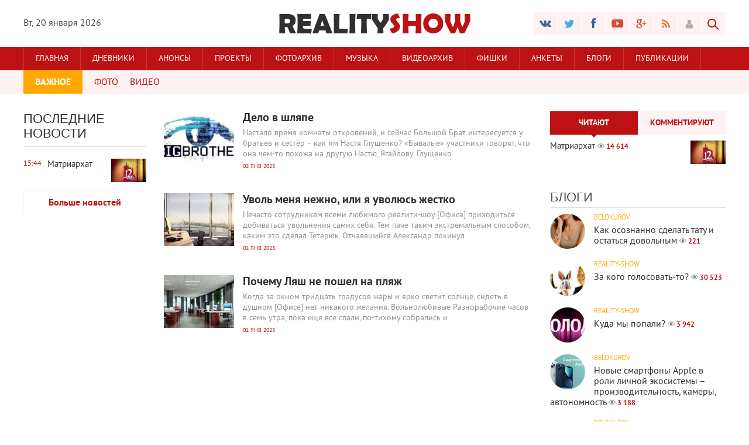

--- FILE ---
content_type: text/html; charset=windows-1251
request_url: http://reality-show.ru/portal/2023/01/
body_size: 8818
content:
<!DOCTYPE html>
<html lang="ru-RU">
<head>
<meta http-equiv="Content-Type" content="text/html; charset=windows-1251" />
<title>Материалы за Январь 2023 года &raquo; Информационный портал о Реалити проектах, ТВ-Шоу, Телепередачах.</title>
<meta name="description" content="Самый большой архив информации по реалити-шоу в Рунете. Участники, фотографии, музыка. Вы также можете посмотреть реалити-шоу онлайн. Фабрика звезд, Офис, Дом 2, Голод, Большой брат, Ты супермодель, 12 негритят, Последний герой и другие шоу" />
<meta name="keywords" content="большой брат, дом 2, голод, кандидат, фабрика звезд, 7 под солнцем, ты супермодель, реалити шоу, реалити, reality-show, reality, Дом-2, ТНТ, СТС, МУЗ-ТВ, муз тв, Большой брат, Дом-2, Дом 2, Голод, Фабрика, Фабрика звезд, фабриканты, Ты супермодель, супермодель, телевидение, тв, tv, реалити-шоу, форум, чат" />
<meta name="generator" content="DataLife Engine (http://dle-news.ru)" />
<link rel="search" type="application/opensearchdescription+xml" href="http://reality-show.ru/portal/engine/opensearch.php" title="Информационный портал о Реалити проектах, ТВ-Шоу, Телепередачах." />
<link rel="alternate" type="application/rss+xml" title="Информационный портал о Реалити проектах, ТВ-Шоу, Телепередачах." href="http://reality-show.ru/portal/rss.xml" />
<script type="text/javascript" src="/portal/engine/classes/js/jquery.js"></script>
<script type="text/javascript" src="/portal/engine/classes/js/jqueryui.js"></script>
<script type="text/javascript" src="/portal/engine/classes/js/dle_js.js"></script>
<script type="text/javascript" src="//ajax.googleapis.com/ajax/libs/webfont/1/webfont.js"></script>
<script type="text/javascript" src="/portal/engine/editor/scripts/webfont.js"></script>
<link media="screen" href="/portal/engine/editor/css/default.css" type="text/css" rel="stylesheet" />
<meta name="rp91c1e63bdd9d45e2abbc11d98b890fac" content="765581a3b30edb1727affd3d0365442a" />
<meta name="viewport" content="width=device-width; initial-scale=1.0">
<meta name="apple-mobile-web-app-capable" content="yes">
<meta name="apple-mobile-web-app-status-bar-style" content="default">
<meta name="yandex-verification" content="b42213ae068df4a2" />
<link rel="shortcut icon" href="/portal/templates/reality-show/images/favicon.ico" type="image/x-icon" />
<link rel="apple-touch-icon" href="/portal/templates/reality-show/images/apple-touch-icon.png">
<link rel="apple-touch-icon" sizes="72x72" href="/portal/templates/reality-show/images/apple-touch-icon-72x72.png">
<link rel="apple-touch-icon" sizes="114x114" href="/portal/templates/reality-show/images/apple-touch-icon-114x114.png">
<link media="screen" href="/portal/templates/reality-show/css/style.css"  rel="stylesheet" />
<link media="screen" href="/portal/templates/reality-show/css/engine.css"  rel="stylesheet" />
<link media="screen" href="/portal/templates/reality-show/css/adaptive.css"  rel="stylesheet" />
<script type="text/javascript" src="/portal/templates/reality-show/js/libs.js"></script>
<script type="text/javascript" src="//vk.com/js/api/openapi.js?101"></script>
<!--[if lt IE 9]>
    <script src="http://css3-mediaqueries-js.googlecode.com/svn/trunk/css3-mediaqueries.js"></script>
    <script src="http://html5shim.googlecode.com/svn/trunk/html5.js"></script>
<![endif]-->
</head>
<body>
<script type="text/javascript">
<!--
var dle_root       = '/portal/';
var dle_admin      = '';
var dle_login_hash = '';
var dle_group      = 5;
var dle_skin       = 'reality-show';
var dle_wysiwyg    = '0';
var quick_wysiwyg  = '2';
var dle_act_lang   = ["Да", "Нет", "Ввод", "Отмена", "Сохранить", "Удалить", "Загрузка. Пожалуйста, подождите..."];
var menu_short     = 'Быстрое редактирование';
var menu_full      = 'Полное редактирование';
var menu_profile   = 'Просмотр профиля';
var menu_send      = 'Отправить сообщение';
var menu_uedit     = 'Админцентр';
var dle_info       = 'Информация';
var dle_confirm    = 'Подтверждение';
var dle_prompt     = 'Ввод информации';
var dle_req_field  = 'Заполните все необходимые поля';
var dle_del_agree  = 'Вы действительно хотите удалить? Данное действие невозможно будет отменить';
var dle_spam_agree = 'Вы действительно хотите отметить пользователя как спамера? Это приведёт к удалению всех его комментариев';
var dle_complaint  = 'Укажите текст Вашей жалобы для администрации:';
var dle_big_text   = 'Выделен слишком большой участок текста.';
var dle_orfo_title = 'Укажите комментарий для администрации к найденной ошибке на странице';
var dle_p_send     = 'Отправить';
var dle_p_send_ok  = 'Уведомление успешно отправлено';
var dle_save_ok    = 'Изменения успешно сохранены. Обновить страницу?';
var dle_reply_title= 'Ответ на комментарий';
var dle_tree_comm  = '0';
var dle_del_news   = 'Удалить статью';
var allow_dle_delete_news   = false;
var dle_search_delay   = false;
var dle_search_value   = '';
jQuery(function($){
FastSearch();
});
//-->
</script>
<!-- Верхний баннер -->
<header class="header">
    <div class="wrap cf">
        <div class="header_left">
            <div class="current_date">
                <script type="text/javascript">
                    var mydate=new Date() 
                    var year=mydate.getYear() 
                    if (year < 1000) year+=1900 
                    var day=mydate.getDay() 
                    var month=mydate.getMonth() 
                    var daym=mydate.getDate() 
                    if (daym<10) 
                    daym="0"+daym 
                    var dayarray=new Array("Вс","Пн","Вт","Ср","Чт","Пт","Сб") 
                    var montharray=new Array("января","февраля","марта","апреля","мая","июня","июля","августа","сентября","октября","ноября","декабря") 
                    document.write(""+dayarray[day]+", "+daym+" "+montharray[month]+" "+year) 
                </script>
            </div>

        </div>
        <div class="header_right">
            <ul class="social_menu">
	<li><a href="#" target="_blank" class="vk_icon" rel="nofollow" title="ВКонтакте"></a></li>
	<li><a href="#" target="_blank" class="tw_icon" rel="nofollow" title="Twitter"></a></li>
	<li><a href="#" target="_blank" class="fb_icon" rel="nofollow" title="Facebook"></a></li>
	<li><a href="#" target="_blank" class="yt_icon" rel="nofollow" title="YouTube"></a></li>
	<li><a href="#" target="_blank" class="gp_icon" rel="nofollow" title="Google+"></a></li>
	<li><a href="/engine/rss.php" target="_blank" class="rss_icon" rel="nofollow" title="RSS лента"></a></li>
</ul>
            

<div class="login_btn group_5" title="Авторизироваться"></div> 
<div class="login_block">
    <div class="login_close"></div>
    <form method="post" action="" class="login_form">
        <label for="login_name">Логин:</label>
        <input class="inp" type="text" name="login_name" id="login_name" />

        <label for="login_password">Пароль (<a href="http://reality-show.ru/portal/index.php?do=lostpassword">забыли?</a>):</label>
        <input class="inp" type="password" name="login_password" id="login_password" />

        <div><input class="ch_box_save" type="checkbox" name="login_not_save" id="login_not_save" value="1"/>

        <label class="not_save_label" for="login_not_save"><span></span>Чужой компьютер</label></div>

        <div class="social_login">
            
        </div>

        <button class="enter-btn site_button" onclick="submit();" type="submit" title="Войти">Войти</button>
        <input name="login" type="hidden" id="login" value="submit" />
        <div class="reg-link"><a href="http://reality-show.ru/portal/index.php?do=register" title="Регистрация на сайте">Регистрация</a></div>
    </form>
</div>

<div class="login_overlay"></div>
            <button class="search_btn"></button>
        </div>
        <h1 class="logo">
            <a href="/"><img src="/portal/templates/reality-show/images/logo.png" alt="" /></a>            
        </h1>
    </div>
</header>
<div class="searchblock wrap cf">
    <form method="post" action="">
        <input type="hidden" name="subaction" value="search" />
        <input type="hidden" name="do" value="search" />
        <input id="story" name="story" type="text" value="Поиск" onfocus='if (this.value == "Поиск") { this.value=""; }' onblur='if (this.value == "") { this.value="Поиск"; }' class="searchform" />
        <input type="submit" class="searchbt" title="Найти" value="" />
    </form>
</div>
<nav class="nav">
    <div class="wrap">
        <button class="nav_btn"></button>
        <ul class="main_nav"> <!-- Основное меню -->
            
            <li><a href="/">Главная</a></li> 
            <li><a href="/portal/diary/">Дневники</a></li>            
<!--          <li><a href="/portal/photo/">Фото</a></li>
            <li><a href="/portal/video/">Видео</a></li>
-->
            
             <li><a href="/content/tags/news">Анонсы</a></li>
             <li><a href="/proects.php">Проекты</a></li>
             <li><a href="/photo.php">Фотоархив</a></li>
             <li><a href="/music.php">Музыка</a></li>
             <li><a href="/video.php">Видеоархив</a></li>
             <li><a href="/cool.php">Фишки</a></li>                
             <li><a href="/profiles.php">Анкеты</a></li>
             <li><a href="/content/tags/blogi">Блоги</a></li>                
             <li><a href="/portal/publications/">Публикации</a></li>
                                                                            
            
        </ul>
    </div>
</nav>
<section class="second_nav">
    <div class="wrap">
        <ul><!-- Дополнительное меню -->
            <li class="first_item">ВАЖНОЕ</li>
            <li><a href="/portal/">ФОТО</a></li>
            <li><a href="/portal/">ВИДЕО</a></li>

        </ul>
    </div>
</section>
<section class="container">
    <section class="content wrap cf">
        <section class="left cf">
            
            <section class="left_col">            
                <!-- Последние новости -->
<div class="mblock last_news_widget">
    <h4>Последние новости</h4> 
            
            <a href="http://reality-show.ru/portal/110-matriarhat.html" class="cf last_news">
    <div class="last_time">15:44</div>
    <div class="post_img" style="background-image:url(http://reality-show.ru/portal/uploads/posts/2016-12/1481031920_12-negrityat.jpg);"></div>
    <div class="last_news_title">Матриархат</div>
    
    
    
    
        
</a>
            <a href="#" class="all_news" title="Все новости">Больше новостей</a>
</div>
                
            </section>
            <section class="mid_col">
                
                                
                <div id='dle-content'><article class="shortstory cf">
    <a href="http://reality-show.ru/portal/diary/bolshoj-brat/57-delo-v-shlyape.html">
        <div class="post_img" style="background-image:url(http://reality-show.ru/portal/uploads/posts/2016-12/1480956832_bolshoy-brat.jpg);">
            <div class="news_counts">
                <span class="news_views">4 830</span>
                <span class="news_comments">0</span>
            </div>
        </div>
        
        <div class="short_text">
            <h2 class="short_title">Дело в шляпе
            
            
            </h2>
            <p class="short-story_post">Настало время комнаты откровений, и сейчас Большой Брат интересуется у братьев и сестёр – как им Настя Глущенко? «Бывалые» участники говорят, что она чем-то похожа на другую Настю, Ягайлову. Глущенко</p>
            <div class="stories_date">02 янв 2023</div>
        </div>
    </a>
</article>
<article class="shortstory cf">
    <a href="http://reality-show.ru/portal/diary/ofis/87-uvol-menya-nezhno-ili-ya-uvolyus-zhestko.html">
        <div class="post_img" style="background-image:url(http://reality-show.ru/portal/uploads/posts/2016-12/1481029278_ofis-1.jpg);">
            <div class="news_counts">
                <span class="news_views">21 487</span>
                <span class="news_comments">0</span>
            </div>
        </div>
        
        <div class="short_text">
            <h2 class="short_title">Уволь меня нежно, или я уволюсь жестко
            
            
            </h2>
            <p class="short-story_post">Нечасто сотрудникам всеми любимого реалити-шоу [Офиса] приходиться добиваться увольнения самих себя. Тем паче таким экстремальным способом, каким это сделал Тетерюк. Отчаявшийся Александр покинул</p>
            <div class="stories_date">01 янв 2023</div>
        </div>
    </a>
</article>
<article class="shortstory cf">
    <a href="http://reality-show.ru/portal/diary/ofis/30-pochemu-lyash-ne-poshel-na-plyazh.html">
        <div class="post_img" style="background-image:url(http://reality-show.ru/portal/uploads/posts/2016-12/thumbs/1480879853_pochemu-lyash-ne-poshel-na-plyazh.jpg);">
            <div class="news_counts">
                <span class="news_views">22 187</span>
                <span class="news_comments">0</span>
            </div>
        </div>
        
        <div class="short_text">
            <h2 class="short_title">Почему Ляш не пошел на пляж
            
            
            </h2>
            <p class="short-story_post">Когда за окном тридцать градусов жары и ярко светит солнце, сидеть в душном [Офисе] нет никакого желания. Вольнолюбивые Разнорабочие часов в семь утра, пока еще все спали, по-тихому собрались и</p>
            <div class="stories_date">01 янв 2023</div>
        </div>
    </a>
</article>
</div>
                
            </section>            
            
            
        </section>
        <aside class="right">
            <section class="side_block top_news_widget">
	<div class="tabs_header">
		<span>Читают</span>
		<span>Комментируют</span>
	</div>
	<div class="tab_panel">
		<div class="tab_box"><a href="http://reality-show.ru/portal/110-matriarhat.html"  class="custom_top cf">
	<div class="post_img" style="background-image:url(http://reality-show.ru/portal/uploads/posts/2016-12/1481031920_12-negrityat.jpg);"></div>
	<div class="last_news_title">Матриархат</div>
    
    
	<span class="top_views">14 614</span>
</a></div>
		<div class="tab_box"><a href="http://reality-show.ru/portal/110-matriarhat.html"  class="custom_top cf">
	<div class="post_img" style="background-image:url(http://reality-show.ru/portal/uploads/posts/2016-12/1481031920_12-negrityat.jpg);"></div>
	<div class="last_news_title">Матриархат</div>
    
    
	<span class="top_comments">0</span>
</a></div>	
	</div>
</section>  

            <!-- баннер сайдбар -->

            <section class="side_block">
                <h4 class="side_header"><a href="#">Блоги</a></h4>
                <article class="custom_blogs cf">
  	<a href="/user/belokurov/news/" title="Все публикации автора">
  		<div class="post_img blogs_avatar" style="background-image:url(http://reality-show.ru/portal/uploads/posts/2025-10/thumbs/1760822988_tatu-salon-v-moskve.jpg);"></div>
  		<div class="blogs_login">belokurov</div>
  	</a>
    <div class="blogs_title">
	    <a href="http://reality-show.ru/portal/publications/479-kak-osoznanno-sdelat-tatu-i-ostatsya-dovolnym.html">Как осознанно сделать тату и остаться довольным</a>
		<span class="top_views">221</span>
  	</div> 
</article><article class="custom_blogs cf">
  	<a href="/user/reality-show/news/" title="Все публикации автора">
  		<div class="post_img blogs_avatar" style="background-image:url(http://reality-show.ru/portal/uploads/posts/2016-12/1480879371_ofis.jpg);"></div>
  		<div class="blogs_login">reality-show</div>
  	</a>
    <div class="blogs_title">
	    <a href="http://reality-show.ru/portal/diary/ofis/25-za-kogo-golosovat-to.html">За кого голосовать-то?</a>
		<span class="top_views">30 523</span>
  	</div> 
</article><article class="custom_blogs cf">
  	<a href="/user/reality-show/news/" title="Все публикации автора">
  		<div class="post_img blogs_avatar" style="background-image:url(http://reality-show.ru/portal/uploads/posts/2016-12/1481032428_golod-2.jpg);"></div>
  		<div class="blogs_login">reality-show</div>
  	</a>
    <div class="blogs_title">
	    <a href="http://reality-show.ru/portal/diary/golod/117-kuda-my-popali.html">Куда мы попали?</a>
		<span class="top_views">3 942</span>
  	</div> 
</article><article class="custom_blogs cf">
  	<a href="/user/belokurov/news/" title="Все публикации автора">
  		<div class="post_img blogs_avatar" style="background-image:url(http://reality-show.ru/portal/uploads/posts/2025-09/thumbs/1757414053_novye-smartfony-apple-moskva.jpg);"></div>
  		<div class="blogs_login">belokurov</div>
  	</a>
    <div class="blogs_title">
	    <a href="http://reality-show.ru/portal/publications/478-novye-smartfony-apple-v-roli-lichnoy-ekosistemy-proizvoditelnost-kamery-avtonomnost.html">Новые смартфоны Apple в роли личной экосистемы – производительность, камеры, автономность</a>
		<span class="top_views">3 188</span>
  	</div> 
</article><article class="custom_blogs cf">
  	<a href="/user/belokurov/news/" title="Все публикации автора">
  		<div class="post_img blogs_avatar" style="background-image:url(http://reality-show.ru/portal/uploads/posts/2025-07/thumbs/1753109138_ofisnye-stulya.jpg);"></div>
  		<div class="blogs_login">belokurov</div>
  	</a>
    <div class="blogs_title">
	    <a href="http://reality-show.ru/portal/publications/477-ofisnye-stulya-i-iskusstvennaya-kozha-kak-sozdat-stilnyy-i-funkcionalnyy-interer.html">Офисные стулья и искусственная кожа – как создать стильный и функциональный интерьер</a>
		<span class="top_views">2 122</span>
  	</div> 
</article>
            </section>
            <script type="text/javascript">
<!--
function doVote( event ){

	
	var vote_check = $('#dle-vote input:radio[name=vote_check]:checked').val();

	ShowLoading('');

	$.get(dle_root + "engine/ajax/vote.php", { vote_id: "4", vote_action: event, vote_check: vote_check, vote_skin: dle_skin }, function(data){

		HideLoading('');

		$("#vote-layer").fadeOut(500, function() {
			$(this).html(data);
			$(this).fadeIn(500);
		});

	});
}
//-->
</script><div id='vote-layer'><section class="side_block vote cf">
	<h4 class="side_header">Опрос</h4>
	<div class="question">Что Вас привлекает в участии в реалити-шоу?</div>	
	
	<form method="post" name="vote" action="" class="check_radio">
		<div id="dle-vote"><div class="vote"><input id="vote_check0" name="vote_check" type="radio" checked="checked" value="0" /><label for="vote_check0"> Денежный приз</label></div><div class="vote"><input id="vote_check1" name="vote_check" type="radio"  value="1" /><label for="vote_check1"> Возможность прославиться</label></div><div class="vote"><input id="vote_check2" name="vote_check" type="radio"  value="2" /><label for="vote_check2"> Стремление испытать возможности своего тела и силы духа</label></div><div class="vote"><input id="vote_check3" name="vote_check" type="radio"  value="3" /><label for="vote_check3"> Другой вариант</label></div><div class="vote"><input id="vote_check4" name="vote_check" type="radio"  value="4" /><label for="vote_check4"> Я не хочу принимать участие в реалити-шоу</label></div></div>
		<input type="hidden" name="vote_action" value="vote"/>
        <input type="hidden" name="vote_id" id="vote_id" value="4"/>
        <button class="vote_button" type="submit" onclick="doVote('vote'); return false;" >Голосовать</button>
	</form>
    <form method="post" name="vote_result" action=''>
        <input type="hidden" name="vote_action" value="results"/>
        <input type="hidden" name="vote_id" value="4"/>
  	    <button class="results_button" type="button" onclick="doVote('results'); return false;" >Результаты</button>
    </form>
    
	
</section></div>  

            <!-- баннер сайдбар --> 

            <section class="side_block">
                <h4 class="side_header">Календарь</h4>
                <div id="calendar-layer"><table id="calendar" class="calendar"><tr><th colspan="7" class="monthselect"><a class="monthlink" onclick="doCalendar('12','2022','right'); return false;" href="http://reality-show.ru/portal/2022/12/" title="Предыдущий месяц">&laquo;</a>&nbsp;&nbsp;&nbsp;&nbsp;Январь 2023&nbsp;&nbsp;&nbsp;&nbsp;<a class="monthlink" onclick="doCalendar('02','2023','left'); return false;" href="http://reality-show.ru/portal/2023/02/" title="Следующий месяц">&raquo;</a></th></tr><tr><th class="workday">Пн</th><th class="workday">Вт</th><th class="workday">Ср</th><th class="workday">Чт</th><th class="workday">Пт</th><th class="weekday">Сб</th><th class="weekday">Вс</th></tr><tr><td colspan="6">&nbsp;</td><td  class="day-active" ><a class="day-active" href="http://reality-show.ru/portal/2023/01/01/" title="Все публикации за 01 января 2023">1</a></td></tr><tr><td  class="day-active-v" ><a class="day-active-v" href="http://reality-show.ru/portal/2023/01/02/" title="Все публикации за 02 января 2023">2</a></td><td  class="day" >3</td><td  class="day" >4</td><td  class="day" >5</td><td  class="day" >6</td><td  class="weekday" >7</td><td  class="weekday" >8</td></tr><tr><td  class="day" >9</td><td  class="day" >10</td><td  class="day" >11</td><td  class="day" >12</td><td  class="day" >13</td><td  class="weekday" >14</td><td  class="weekday" >15</td></tr><tr><td  class="day" >16</td><td  class="day" >17</td><td  class="day" >18</td><td  class="day" >19</td><td  class="day" >20</td><td  class="weekday" >21</td><td  class="weekday" >22</td></tr><tr><td  class="day" >23</td><td  class="day" >24</td><td  class="day" >25</td><td  class="day" >26</td><td  class="day" >27</td><td  class="weekday" >28</td><td  class="weekday" >29</td></tr><tr><td  class="day" >30</td><td  class="day" >31</td><td colspan="5">&nbsp;</td></tr></table></div>
            </section>
            
            <section class="side_block">
                <h4 class="side_header">Архив</h4>
                <a class="archives" href="http://reality-show.ru/portal/2025/12/"><b>Декабрь 2025 (1)</b></a><br /><a class="archives" href="http://reality-show.ru/portal/2025/10/"><b>Октябрь 2025 (14)</b></a><br /><a class="archives" href="http://reality-show.ru/portal/2025/09/"><b>Сентябрь 2025 (1)</b></a><br /><a class="archives" href="http://reality-show.ru/portal/2025/07/"><b>Июль 2025 (2)</b></a><br /><a class="archives" href="http://reality-show.ru/portal/2025/06/"><b>Июнь 2025 (1)</b></a><br /><a class="archives" href="http://reality-show.ru/portal/2025/02/"><b>Февраль 2025 (5)</b></a><br /><div id="dle_news_archive" style="display:none;"><a class="archives" href="http://reality-show.ru/portal/2024/11/"><b>Ноябрь 2024 (1)</b></a><br /><a class="archives" href="http://reality-show.ru/portal/2024/10/"><b>Октябрь 2024 (5)</b></a><br /><a class="archives" href="http://reality-show.ru/portal/2024/09/"><b>Сентябрь 2024 (1)</b></a><br /><a class="archives" href="http://reality-show.ru/portal/2024/08/"><b>Август 2024 (3)</b></a><br /><a class="archives" href="http://reality-show.ru/portal/2024/07/"><b>Июль 2024 (1)</b></a><br /><a class="archives" href="http://reality-show.ru/portal/2024/05/"><b>Май 2024 (5)</b></a><br /><a class="archives" href="http://reality-show.ru/portal/2024/04/"><b>Апрель 2024 (3)</b></a><br /><a class="archives" href="http://reality-show.ru/portal/2024/03/"><b>Март 2024 (2)</b></a><br /><a class="archives" href="http://reality-show.ru/portal/2024/02/"><b>Февраль 2024 (6)</b></a><br /><a class="archives" href="http://reality-show.ru/portal/2024/01/"><b>Январь 2024 (5)</b></a><br /><a class="archives" href="http://reality-show.ru/portal/2023/12/"><b>Декабрь 2023 (2)</b></a><br /><a class="archives" href="http://reality-show.ru/portal/2023/11/"><b>Ноябрь 2023 (1)</b></a><br /><a class="archives" href="http://reality-show.ru/portal/2023/10/"><b>Октябрь 2023 (2)</b></a><br /><a class="archives" href="http://reality-show.ru/portal/2023/09/"><b>Сентябрь 2023 (3)</b></a><br /><a class="archives" href="http://reality-show.ru/portal/2023/06/"><b>Июнь 2023 (7)</b></a><br /><a class="archives" href="http://reality-show.ru/portal/2023/05/"><b>Май 2023 (4)</b></a><br /><a class="archives" href="http://reality-show.ru/portal/2023/02/"><b>Февраль 2023 (7)</b></a><br /><a class="archives" href="http://reality-show.ru/portal/2023/01/"><b>Январь 2023 (3)</b></a><br /><a class="archives" href="http://reality-show.ru/portal/2022/12/"><b>Декабрь 2022 (1)</b></a><br /><a class="archives" href="http://reality-show.ru/portal/2022/09/"><b>Сентябрь 2022 (2)</b></a><br /><a class="archives" href="http://reality-show.ru/portal/2022/08/"><b>Август 2022 (3)</b></a><br /><a class="archives" href="http://reality-show.ru/portal/2022/07/"><b>Июль 2022 (4)</b></a><br /><a class="archives" href="http://reality-show.ru/portal/2022/06/"><b>Июнь 2022 (1)</b></a><br /><a class="archives" href="http://reality-show.ru/portal/2022/04/"><b>Апрель 2022 (2)</b></a><br /><a class="archives" href="http://reality-show.ru/portal/2022/03/"><b>Март 2022 (1)</b></a><br /><a class="archives" href="http://reality-show.ru/portal/2021/10/"><b>Октябрь 2021 (5)</b></a><br /><a class="archives" href="http://reality-show.ru/portal/2021/06/"><b>Июнь 2021 (2)</b></a><br /><a class="archives" href="http://reality-show.ru/portal/2021/05/"><b>Май 2021 (2)</b></a><br /><a class="archives" href="http://reality-show.ru/portal/2021/04/"><b>Апрель 2021 (2)</b></a><br /><a class="archives" href="http://reality-show.ru/portal/2021/03/"><b>Март 2021 (3)</b></a><br /><a class="archives" href="http://reality-show.ru/portal/2021/02/"><b>Февраль 2021 (2)</b></a><br /><a class="archives" href="http://reality-show.ru/portal/2020/11/"><b>Ноябрь 2020 (2)</b></a><br /><a class="archives" href="http://reality-show.ru/portal/2020/10/"><b>Октябрь 2020 (1)</b></a><br /><a class="archives" href="http://reality-show.ru/portal/2020/09/"><b>Сентябрь 2020 (1)</b></a><br /><a class="archives" href="http://reality-show.ru/portal/2020/08/"><b>Август 2020 (5)</b></a><br /><a class="archives" href="http://reality-show.ru/portal/2020/04/"><b>Апрель 2020 (7)</b></a><br /><a class="archives" href="http://reality-show.ru/portal/2020/03/"><b>Март 2020 (2)</b></a><br /><a class="archives" href="http://reality-show.ru/portal/2020/02/"><b>Февраль 2020 (9)</b></a><br /><a class="archives" href="http://reality-show.ru/portal/2020/01/"><b>Январь 2020 (3)</b></a><br /><a class="archives" href="http://reality-show.ru/portal/2019/11/"><b>Ноябрь 2019 (3)</b></a><br /><a class="archives" href="http://reality-show.ru/portal/2019/09/"><b>Сентябрь 2019 (1)</b></a><br /><a class="archives" href="http://reality-show.ru/portal/2019/08/"><b>Август 2019 (10)</b></a><br /><a class="archives" href="http://reality-show.ru/portal/2019/07/"><b>Июль 2019 (2)</b></a><br /><a class="archives" href="http://reality-show.ru/portal/2019/06/"><b>Июнь 2019 (2)</b></a><br /><a class="archives" href="http://reality-show.ru/portal/2019/05/"><b>Май 2019 (3)</b></a><br /><a class="archives" href="http://reality-show.ru/portal/2019/04/"><b>Апрель 2019 (3)</b></a><br /><a class="archives" href="http://reality-show.ru/portal/2019/03/"><b>Март 2019 (10)</b></a><br /><a class="archives" href="http://reality-show.ru/portal/2019/02/"><b>Февраль 2019 (5)</b></a><br /><a class="archives" href="http://reality-show.ru/portal/2019/01/"><b>Январь 2019 (8)</b></a><br /><a class="archives" href="http://reality-show.ru/portal/2018/12/"><b>Декабрь 2018 (5)</b></a><br /><a class="archives" href="http://reality-show.ru/portal/2018/11/"><b>Ноябрь 2018 (10)</b></a><br /><a class="archives" href="http://reality-show.ru/portal/2018/10/"><b>Октябрь 2018 (8)</b></a><br /><a class="archives" href="http://reality-show.ru/portal/2018/09/"><b>Сентябрь 2018 (5)</b></a><br /><a class="archives" href="http://reality-show.ru/portal/2018/08/"><b>Август 2018 (8)</b></a><br /><a class="archives" href="http://reality-show.ru/portal/2018/07/"><b>Июль 2018 (5)</b></a><br /><a class="archives" href="http://reality-show.ru/portal/2018/06/"><b>Июнь 2018 (9)</b></a><br /><a class="archives" href="http://reality-show.ru/portal/2018/05/"><b>Май 2018 (13)</b></a><br /><a class="archives" href="http://reality-show.ru/portal/2018/04/"><b>Апрель 2018 (9)</b></a><br /><a class="archives" href="http://reality-show.ru/portal/2018/03/"><b>Март 2018 (7)</b></a><br /><a class="archives" href="http://reality-show.ru/portal/2018/02/"><b>Февраль 2018 (10)</b></a><br /><a class="archives" href="http://reality-show.ru/portal/2018/01/"><b>Январь 2018 (2)</b></a><br /><a class="archives" href="http://reality-show.ru/portal/2017/12/"><b>Декабрь 2017 (4)</b></a><br /><a class="archives" href="http://reality-show.ru/portal/2017/11/"><b>Ноябрь 2017 (6)</b></a><br /><a class="archives" href="http://reality-show.ru/portal/2017/10/"><b>Октябрь 2017 (23)</b></a><br /><a class="archives" href="http://reality-show.ru/portal/2017/09/"><b>Сентябрь 2017 (15)</b></a><br /><a class="archives" href="http://reality-show.ru/portal/2017/08/"><b>Август 2017 (17)</b></a><br /><a class="archives" href="http://reality-show.ru/portal/2017/07/"><b>Июль 2017 (14)</b></a><br /><a class="archives" href="http://reality-show.ru/portal/2017/06/"><b>Июнь 2017 (14)</b></a><br /><a class="archives" href="http://reality-show.ru/portal/2017/05/"><b>Май 2017 (1)</b></a><br /><a class="archives" href="http://reality-show.ru/portal/2016/12/"><b>Декабрь 2016 (18)</b></a><br /><a class="archives" href="http://reality-show.ru/portal/2016/08/"><b>Август 2016 (1)</b></a><br /><a class="archives" href="http://reality-show.ru/portal/2016/07/"><b>Июль 2016 (1)</b></a><br /><a class="archives" href="http://reality-show.ru/portal/2016/05/"><b>Май 2016 (1)</b></a><br /><a class="archives" href="http://reality-show.ru/portal/2016/04/"><b>Апрель 2016 (2)</b></a><br /><a class="archives" href="http://reality-show.ru/portal/2016/03/"><b>Март 2016 (10)</b></a><br /><a class="archives" href="http://reality-show.ru/portal/2016/02/"><b>Февраль 2016 (4)</b></a><br /><a class="archives" href="http://reality-show.ru/portal/2016/01/"><b>Январь 2016 (6)</b></a><br /><a class="archives" href="http://reality-show.ru/portal/2015/12/"><b>Декабрь 2015 (3)</b></a><br /><a class="archives" href="http://reality-show.ru/portal/2015/11/"><b>Ноябрь 2015 (5)</b></a><br /><a class="archives" href="http://reality-show.ru/portal/2015/10/"><b>Октябрь 2015 (2)</b></a><br /><a class="archives" href="http://reality-show.ru/portal/2015/09/"><b>Сентябрь 2015 (1)</b></a><br /><a class="archives" href="http://reality-show.ru/portal/2015/08/"><b>Август 2015 (1)</b></a><br /><a class="archives" href="http://reality-show.ru/portal/2015/07/"><b>Июль 2015 (2)</b></a><br /><a class="archives" href="http://reality-show.ru/portal/2015/06/"><b>Июнь 2015 (1)</b></a><br /><a class="archives" href="http://reality-show.ru/portal/2015/04/"><b>Апрель 2015 (1)</b></a><br /></div><div id="dle_news_archive_link" ><br /><a class="archives" onclick="$('#dle_news_archive').toggle('blind',{},700); return false;" href="#">Показать / скрыть весь архив</a></div>
            </section>
            
            <!-- баннер сайдбар --> 

                 
        </aside>
    </section>
</section>
<footer class="footer">
    <div class="wrap cf">
        <div class="footer_nav">
            <ul>
                <li><a href="/">Главная</a></li>
                <li><a href="/content/tags/news">Анонсы</a></li>
                <li><a href="/proects.php">Проекты</a></li>
                <li><a href="/photo.php">Фотоархив</a></li>
                <li><a href="/music.php">Музыка</a></li>
                <li><a href="/video.php">Видеоархив</a></li>
                <li><a href="/cool.php">Фишки</a></li>                
                <li><a href="/profiles.php">Анкеты</a></li>
                <li><a href="/content/tags/blogi">Блоги</a></li>                
                <li><a href="/content/tags/daybyday">Дневники</a></li>                
                                                                                                                                   
            <ul>
        </div>
        <div class="footer_links">
            <ul>
                <li><a href="#">О проекте</a></li>
                <li><a href="/index.php?do=feedback">Контакты</a></li>
            </ul>
        </div>
        <div class="about">
            <em>18+</em>
            © 2016 Все права соблюдены.
</br>
Любые материалы на сайте reality-show.ru могут быть использованы исключительно после предварительного согласования с администрацией. При этом обязательным условием копирования материалов является наличие в середине или в конце публикации гиперссылки на наш ресурс. Несогласованные попытки использования контента будут расценены как нарушение закона об авторском праве и повлекут за собой ответственность за нарушение закона. 
        </div>
        <div class="counters">
            <span>
<!--LiveInternet counter--><script type="text/javascript"><!--
document.write('<a href="http://www.liveinternet.ru/click" '+
'target=_blank><img src="http://counter.yadro.ru/hit?t14.2;r'+
escape(document.referrer)+((typeof(screen)=='undefined')?'':
';s'+screen.width+'*'+screen.height+'*'+(screen.colorDepth?
screen.colorDepth:screen.pixelDepth))+';u'+escape(document.URL)+
';i'+escape('Жж'+document.title.substring(0,80))+';'+Math.random()+
'" alt="" title="LiveInternet: показано число просмотров за 24 часа, посетителей за 24 часа и за сегодн\я" '+
'border=0 width=88 height=31></a>')//--></script><!--/LiveInternet-->

            </span>
            <span>
<!-- Yandex.Metrika informer -->
<a href="https://metrika.yandex.ua/stat/?id=41271019&amp;from=informer"
target="_blank" rel="nofollow"><img src="https://informer.yandex.ru/informer/41271019/3_1_FFFFFFFF_EFEFEFFF_0_pageviews"
style="width:88px; height:31px; border:0;" alt="Яндекс.Метрика" title="Яндекс.Метрика: данные за сегодня (просмотры, визиты и уникальные посетители)" class="ym-advanced-informer" data-cid="41271019" data-lang="ru" /></a>
<!-- /Yandex.Metrika informer -->

<!-- Yandex.Metrika counter -->
<script type="text/javascript">
    (function (d, w, c) {
        (w[c] = w[c] || []).push(function() {
            try {
                w.yaCounter41271019 = new Ya.Metrika({
                    id:41271019,
                    clickmap:true,
                    trackLinks:true,
                    accurateTrackBounce:true
                });
            } catch(e) { }
        });

        var n = d.getElementsByTagName("script")[0],
            s = d.createElement("script"),
            f = function () { n.parentNode.insertBefore(s, n); };
        s.type = "text/javascript";
        s.async = true;
        s.src = "https://mc.yandex.ru/metrika/watch.js";

        if (w.opera == "[object Opera]") {
            d.addEventListener("DOMContentLoaded", f, false);
        } else { f(); }
    })(document, window, "yandex_metrika_callbacks");
</script>
<noscript><div><img src="https://mc.yandex.ru/watch/41271019" style="position:absolute; left:-9999px;" alt="" /></div></noscript>
<!-- /Yandex.Metrika counter -->
            </span> 
        </div>
    </div>
</footer>

<script>
    $(document).ready(function() {
    $('.side_block').ttabs();
    });
</script>


<div id="fb-root"></div>
<div id="totop"></div>
</body>
</html>
<!-- DataLife Engine Copyright SoftNews Media Group (http://dle-news.ru) -->


--- FILE ---
content_type: text/css
request_url: http://reality-show.ru/portal/templates/reality-show/css/engine.css
body_size: 6980
content:
/* 

*/

form {  
	padding-top: 0px;
	padding-bottom: 0px;	
	padding-right: 0px; 
	padding-left: 0px; 
	margin: 0px;
}


/* 
 * ========================================
 * Цитата и скрытый текст
 * ========================================
 */
.title_quote {
	border-bottom:0;
	padding:0 10px;
	line-height:30px;
	font-size:14px;
	color: #909090;
    margin: 10px 0 -10px 0;
}
.quote{
	color: #000;
	text-align:justify;
	font-family: inherit;
	padding:0 20px;
	list-style:none;
	margin:10px 0 10px 50px;
	border-left:1px solid #bd1213;
	text-shadow:0 1px 1px #fff;
	font-style:italic;
	position: relative;
	font-size: inherit;
}
.quote:before{
	content: "“";
	font-size: 60px;
	font-family: "PT Sans Bold";
	color: #bd1213;
	position: absolute;
	display: block;
	left: -50px;
	top: 20px;
}
.quote a{
	color:#bd1213;
}
.quote ul{
	list-style:none;
}
/* ==================== Тег SPOILER */

.title_spoiler {
	background:#fafafa; 
	padding: 5px;
	clear:both;
	font-size:12px;
	border-bottom:1px solid #eee;
}
.text_spoiler {
	color: #505050;
	background:#f1f1f1;
	padding: 20px;
	clear:both;
}
.title_spoiler a{
	color:#505050;
	font-size:11px;
}
.title_spoiler img {
	margin: 0; padding: 0;
}
/* 
 * ========================================
 * Teг CODE
 * ========================================
 */
 
.scriptcode{
	color: #202020;
	text-align:left; 
        border-left:2px solid #000; 
	padding: 20px;
	background:#e1e1e1;
}

/* 
 * ========================================
 * Календарь 
 * ========================================
 */
.day-current {	
	font-weight:bold;
	color:#bd1213 !important;
}
.weekday-active-v {
	color: #FF0000;
	font-family:tahoma;
	 font-size:11px;
}
.day-active-v {
}
.calendar {
	font-size:13px;
	line-height:20px;
    border-collapse: collapse;
    width: 100%;
    font-size: 14px;
}
.calendar a{
	font-size: 14px;
}
.calendar tr, .calendar td{
	text-align:center;
    line-height: 30px;
    padding-top: 2px;
}
.calendar tr{
}

th.workday, th.weekday, .th.monthselect{

	font-family: "PT Sans Bold" !important;
	font-weight: normal;
	border-bottom: 1px solid #eee;
}
.day{
}
.weekday {
	color: #909090;
	font-family: "PT Sans Bold";
}
.day-active a{

	font-family: "PT Sans Bold" !important;
}
.weekday-active {
	color: #fff;
	font-family:verdana;	
}
.day-active {
}
.day-active a,
.day-active-v a
 {
	text-decoration: none;	
	border:0;
	display:block;
        color:#bd1213;
        background: #fafafa;
}
.weekday-active a, .weekday-active-v a{
    color: #fff;	
	border:0;
	display:block;
        color:#fff;
	text-decoration: none;
        background: #202020;
}
.day-active a:hover,
.weekday-active a:hover,
.day-active-v a:hover,
.weekday-active-v a:hover
 {
	color:#bd1213;
        text-decoration: underline;
        background-color: #eee;
}
.monthlink{
	font-size:14px;
	text-decoration: none;
	padding:0 5px;
}
.monthlink a{
	color:#bd1213;
}
.monthselect{
}
.monthselect a{
}
/* 
 * ========================================
 * Рейтинг 
 * ========================================
 */

.rating {

		color: #909090;
		font-family: Tahoma, helvetica, sans-serif;
		font-size: 11px; 
		height: 15px;
		float:left;
		text-align: left;
		
	}
	.rating ul{		margin:0 !important;}
	.unit-rating{
		list-style:none;
		margin: 0px;
		padding:0px;
		width: 75px;
		height: 15px;
		position: relative;
		background: url('../dleimages/rating.png')  0 0 no-repeat;		
	}
	
	.unit-rating li{
	    text-indent: -90000px;
		padding:0px;
		margin:0px;
		float: left;
	}
	.unit-rating li a{
		display:block;
		width:15px;
		height: 15px;
		text-decoration: none;
		text-indent: -9000px;
		z-index: 17;
		position: absolute;
		padding: 0px;
	}
	.unit-rating li a:hover{
		background: url('../dleimages/rating.png') 0 -15px no-repeat;
		z-index: 2;
		left: 0px;
	}
	.unit-rating a.r1-unit{left: 0px;}
	.unit-rating a.r1-unit:hover{width:15px;}
	.unit-rating a.r2-unit{left:15px;}
	.unit-rating a.r2-unit:hover{width: 30px;}
	.unit-rating a.r3-unit{left: 30px;}
	.unit-rating a.r3-unit:hover{width: 45px;}
	.unit-rating a.r4-unit{left: 45px;}	
	.unit-rating a.r4-unit:hover{width: 60px;}
	.unit-rating a.r5-unit{left: 60px;}
	.unit-rating a.r5-unit:hover{width: 75px;}
	.unit-rating li.current-rating{
	    
		background: url('../dleimages/rating.png') 0 -30px no-repeat;
		position: absolute;
		height: 15px;
		display: block;
		text-indent: -9000px;
		z-index: 1;
		
}

/* 
 * ========================================
 * BB коды
 * ========================================
 */ 
 /* различие bbcodes и bbcodes_poll исключительно в длине кнопки */
/* класс bbcodes используем в списке персональных сообщений (pm.tpl)  и по умолчанию в модуле редактора сообщений*/
.editor{
	width:100%;
	margin:0 auto;
}
.bbcodes {
	background-color: transparent;
	color:#505050;
	background-color: #f5f5f5;
	padding: 2px 5px 0 5px;
        text-decoration: none !important;
        font-size: 14px;
	line-height:18px;
	display:inline-block;
	border:1px solid #ccc;
	transition:all .1s;
}

.bbcodes:hover{	
	cursor:pointer;
	color:#000;
	border:1px solid #909090;	
}
.bbcodes_poll {
	border:0;
	margin-top:5px;
	background:#eee;
    background: linear-gradient(to top, #eee, #fff);    
	color: #303030;
	font-family:Tahoma, helvetica, sans-serif;
	padding: 0px 4px 2px 4px;
	font-size: 12px; 
	height: 20px;
	width:100px;
	border:1px solid #ccc;
}



/* 
 * ========================================
 * Дополнительные поля новостей
 * ========================================
 */ 
.xfields{
	padding:2px	 5px;
}
.xfields b{
	font-weight: normal;
}
.xfields textarea {
    height: 186px;
    margin: 0px 1px 0px 0px;
    padding: 0px;

}
.xfields input {
	width:250px; 
	height:18px; 
	font-family:verdana; 
	font-size:11px; 
}
td.xfields select {
	height:30px; 
	font-size:12px; 
        line-height: 30px;
        border: 1px solid #ccc;
        margin: 0;
        padding: 5px;
}

#xfield_holder_pole{
	width:600px !important;
	float:left;
	clear:none;
}
/* 
 * ========================================
 * Дополнительные поля профиля пользователей
 * ========================================
 */ 

.xprofile textarea {
    height: 186px;
    margin: 0px 1px 0px 0px;
    padding: 0px;
}
.xprofile input {
	width:250px; height:18px; font-family:verdana; font-size:11px; border:1px solid #5BBFFF;
}



/* 
 * ========================================
 * Выпадающее меню
 * ========================================
 */ 

#dropmenudiv {
	font-size:12px;
	background:#303030;
	line-height: 25px;
	margin-top:8px;
	border-radius:5px;
	box-shadow:0 2px 5px rgba(0,0,0,0.1);
}

#dropmenudiv a {
	font-size:12px;
	display: block;
	text-indent: 3px;
	text-decoration:none;
	color: #ccc;
	padding: 0 5px;
	margin: 1px;
	font-family: "PT Sans Bold";
}

#dropmenudiv a:hover {
	color:#fff;
	background-color: #202020;
}
#dropmenudiv:before{
	display: block;
	position: absolute;
	content: "";
	border:8px solid transparent;
	border-bottom-color: #303030;
	left: 22px;
	top: -16px;
}




/* 
 * ========================================
 * Поиск по сайту и результаты поиска
 * ========================================
 */

.search {
	font-family: Verdana;
	font-size: 12px;
	color:#505050;
	text-decoration:none;
	padding:0;
	}
.search legend{
	font-weight:bold;
        font-size: 13px;
}
.textin {
 	height: 30px;
 	padding: 5px;
 	font-size: 12px;
	color:#00002C;
	text-decoration: none;
	}

.sresult  {
	text-align: justify;
	font-size:16px;
	margin:0 0 20px 0;
	font-weight:bold;
}
.fieldset {
	background:#5BBFFF;
	border:2px solid #5BBFFF;
	text-align:left;
	font:normal 12px;
	width:180px;
}
.search fieldset{
	padding: 2px 0;
	border:0;
}
.search select{
	margin:2px 0;
	border:1px solid #d3d3d3;
}
.search input {
	margin:2px;
}
.search input[type="checkbox"]{
	margin: 0 10px 0 0;
}
.search #searchinput, .search #searchuser{
	width: 95% !important;
	height:40px;
	background:#fff;
	border:1px solid #ccc;
	padding:0 5px;
	font-size:16px;
	box-shadow:inset 0 0 5px rgba(0,0,0,0.1);
}

.searchtable table {
width: 100% !important;
}
/* ==================== показ оригинальной картинки загруженной на сайт из уменьшенной копии */
.highslide-wrapper, .highslide-outline {
	background: #FFFFFF;
}
.highslide-image {
	border: 2px solid #FFFFFF;
}
.highslide-active-anchor {
   visibility: hidden;
}  
.highslide-active-anchor img {
	visibility: hidden;
}
.highslide-dimming {
	background: black;
}
.highslide-html {
	background-color: white;
}
.highslide-html-content {
	display: none;
}
.highslide-loading {
    display: block;
	color: #ffffff;
	font-size: 9px;
	font-weight: bold;
    text-decoration: none;
	padding: 3px;
	border: 1px solid #ffffff;
    background-color: #000000;
}
a.highslide-full-expand {
	background: url(../dleimages/fullexpand.gif) no-repeat;
	display: block;
	margin: 0 10px 10px 0;
	width: 34px;
	height: 34px;
}
.highslide-footer {
	height: 11px;
}
.highslide-footer .highslide-resize {
	float: right;
	height: 12px;
	width: 11px;
	background: url(../dleimages/resize.gif);
}
.highslide-resize {
    cursor: nw-resize;
}
.highslide-display-block {
    display: block;
}
.highslide-display-none {
    display: none;
}
.highslide-caption {
	display: none;
	padding: 5px;
	background: white;
}

.highslide-controls {
    width: 195px;
    height: 40px;
    background: url(../../../engine/classes/highslide/graphics/controlbar-black-border.gif) 0 -90px no-repeat;
    margin-right: 15px;
    margin-bottom: 10px;
    margin-top: 10px;
}
.highslide-controls ul {
	position: relative;
	left: 15px;
    height: 40px;
    list-style: none;
    margin: 0;
    padding: 0;
    background: url(../../../engine/classes/highslide/graphics/controlbar-black-border.gif) right -90px no-repeat;
}
.highslide-controls li {
    float: left;
    padding: 5px 0;
}
.highslide-controls a {
    background: url(../../../engine/classes/highslide/graphics/controlbar-black-border.gif);
    display: block;
    float: left;
    height: 30px;
    width: 30px;
    outline: none;
}
.highslide-controls a.disabled {
    cursor: default;
}
.highslide-controls a span {
    /* hide the text for these graphic buttons */
    display: none;
}
 
/* The CSS sprites for the controlbar */
.highslide-controls .highslide-previous a {
    background-position: 0 0;
}
.highslide-controls .highslide-previous a:hover {
    background-position: 0 -30px;
}
.highslide-controls .highslide-previous a.disabled {
    background-position: 0 -60px !important;
}
.highslide-controls .highslide-play a {
    background-position: -30px 0;
}
.highslide-controls .highslide-play a:hover {
    background-position: -30px -30px;
}
.highslide-controls .highslide-play a.disabled {
	background-position: -30px -60px !important;
}
.highslide-controls .highslide-pause a {
    background-position: -60px 0;
}
.highslide-controls .highslide-pause a:hover {
    background-position: -60px -30px;
}
.highslide-controls .highslide-next a {
    background-position: -90px 0;
}
.highslide-controls .highslide-next a:hover {
    background-position: -90px -30px;
}
.highslide-controls .highslide-next a.disabled {
    background-position: -90px -60px !important;
}
.highslide-controls .highslide-move a {
    background-position: -120px 0;
}
.highslide-controls .highslide-move a:hover {
    background-position: -120px -30px;
}
.highslide-controls .highslide-full-expand a {
    background-position: -150px 0;
}
.highslide-controls .highslide-full-expand a:hover {
    background-position: -150px -30px;
}
.highslide-controls .highslide-full-expand a.disabled {
    background-position: -150px -60px !important;
}
.highslide-controls .highslide-close a {
    background-position: -180px 0;
}
.highslide-controls .highslide-close a:hover {
    background-position: -180px -30px;
}

/* ==================== Облако тегов */
.clouds_xsmall {
	font-size: x-small;
}
.clouds_small {
	font-size: small;
}
.clouds_medium {
	font-size: medium;
}
.clouds_large {
	font-size: large;
}
.clouds_xlarge {
	font-size: x-large;
}

/* ==================== Информационное оконо загрузки AJAX */
#loading-layer {
	display:none;
	font-family: Verdana;font-size: 11px;
	background:#202020;
	padding:10px;
	text-align:center;
	border:1px solid #e3e3e3;
	color: #FFF;
	border-radius: 5px;

}
/* ==================== Автозаполнение облака тегов */
.ui-autocomplete { position: absolute; cursor: default; }
 
* html .ui-autocomplete { width:1px; } /* without this, the menu expands to 100% in IE6 */
 
.ui-menu {
            list-style:none;
            padding: 2px;
            margin: 0;
            display:block;
            float: left;
}
.ui-menu .ui-menu {
            margin-top: -3px;
}
.ui-menu .ui-menu-item {
            margin:0;
            padding: 0;
            zoom: 1;
        float: left;
            clear: left;
            width: 100%;
}
.ui-menu .ui-menu-item a {
            text-decoration:none;
            display:block;
            padding:.2em .4em;
            line-height:1.5;
            zoom:1;
}
.ui-menu .ui-menu-item a.ui-state-hover,
.ui-menu .ui-menu-item a.ui-state-active {
            font-weight: normal;
   
}
/* ==================== Быстрый поиск на сайте */
#searchsuggestions { 
	max-width: 100%;
	background-color:#303030; 
	font-size:12px; 
	line-height:14px; 
	z-index:1000; 
}
#searchsuggestions a { 
	padding:20px;
	display:block;  clear:left; text-decoration:none; font-size:12px;line-height:14px;}
#searchsuggestions a:hover { background-color:#404040; color:#ffffff; }
#searchsuggestions a span.searchheading { 
	display:block; 
	font-family:"PT Sans Bold"; 
	margin: 0 0 10px 0;
	color:#ffffff; 
	font-size: 14px;
}
#searchsuggestions a:hover span.searchheading { color:#ffffff; }
#searchsuggestions a span {color:#aaa; }
#searchsuggestions a:hover span { color:#0000; }
#searchsuggestions span.seperator { float:right; padding-right:15px; margin-right:5px;}
#searchsuggestions span.seperator a { background-color:transparent; display:block; height:auto; color:#ffffff; }
#searchsuggestions span.seperator a:hover { 
	background-color:#505050; 
	display:block; height:auto; 
	color:#ffffff; 
}
#searchsuggestions span.notfound { padding:10px;background-color:#505050; display:block; height:auto; color:#fff; }
/* ==================== Диалоговые и всплывающие окна jQuery UI */
.ui-helper-clearfix:after {
clear: both;
content: ".";
display: block;
height: 0;
visibility: hidden;
}
.ui-helper-clearfix {
display: inline-block;
}
* html .ui-helper-clearfix {
height: 1%;
}
.ui-helper-clearfix {
display: block;
}
.ui-icon {
background-repeat: no-repeat;
display: block;
overflow: hidden;
text-indent: -99999px;
}
.ui-widget {
font-family: Tahoma, Lucida Sans, Arial, sans-serif;
font-size: 11px;
}
.ui-widget input, .ui-widget select, .ui-widget textarea, .ui-widget button {
font-size: 13px;
}
.ui-widget-content {
background:#fff;

color:#303030 !important;
}
.ui-widget-content a {
color: #bd1213;
font-size:11px;
}
.ui-widget-header {
background: #303030;
color: #fff;
font-family: "PT Sans Bold";
font-size: 14px;
line-height: 16px;
}
.ui-widget-header a {
color: #bd1213;
}
.ui-state-default, .ui-widget-content .ui-state-default {
    background-color:#f5f5f5;
border:1px solid #ddd;
color: #202020;

}
.ui-state-default a, .ui-state-default a:link, .ui-state-default a:visited {
color: #fff;
text-decoration: none;
}
.ui-state-hover, .ui-widget-content .ui-state-hover, .ui-state-focus, .ui-widget-content .ui-state-focus {
background-color: #e5e5e5;
}
.ui-state-hover a, .ui-state-hover a:hover {
color: #1d5987;
text-decoration: none;
}
.ui-state-active, .ui-widget-content .ui-state-active {
background-color: #d5d5d5 ;
}
.ui-state-active a, .ui-state-active a:link, .ui-state-active a:visited {
color: #e17009;
text-decoration: none;
}
.ui-widget :active {
outline: none;
}
.ui-state-error {
background: #fef1ec 50% 50% repeat-x;
border: 1px solid #cd0a0a;
color: #cd0a0a;
}
.ui-widget-header .ui-icon {
background-image: url(../images/ui-icons.png);
}
.ui-state-hover .ui-icon, .ui-state-focus .ui-icon {
background-image: url(../images/ui-icons_h.png);
}
.ui-icon-close {
background-position: -80px -128px;
}
.ui-icon-closethick {
background-position: -96px -128px;
}
.ui-button .ui-button-text {
display: block;
line-height: 1.4;
}
.ui-button-text-only .ui-button-text {
padding: .4em .8em;
}
input.ui-button {
padding: .4em 1em;
}
.ui-button-set {
margin-right: 7px;
}
.ui-button-set .ui-button {
margin-left: 0;
margin-right: -.3em;
}
button.ui-button::-moz-focus-inner {
border: 0;
padding: 0;
}
.ui-dialog {
overflow: hidden;
position: absolute;
box-shadow: 0px 0px 50px rgba(0,0,0,0.7);
}
.ui-dialog .ui-dialog-titlebar {
padding: 12px 15px;
height: 40px;
position: relative;
}
.ui-dialog .ui-dialog-title {
float: left;
margin: .1em 16px .2em 0;
}
.ui-dialog .ui-dialog-titlebar-close {
height: 18px;
margin: -10px 0 0 0;
padding: 1px;
position: absolute;
right: 10px;
top: 50%;
width: 19px;
border-radius:3px;	
}
.ui-dialog .ui-dialog-titlebar-close span {
display: block;
}
.ui-dialog .ui-dialog-titlebar-close:hover, .ui-dialog .ui-dialog-titlebar-close:focus {

}
.ui-dialog .ui-dialog-content {
background: none;
border: 0;
overflow: hidden;
padding:15px;
position: relative;
zoom: 1;
}
.ui-dialog #dleprofilepopup.ui-dialog-content{
	padding: 0 !important;
}

/* 
.ui-dialog-content textarea{
	margin: 20px;
	margin:0 3%;
	width: 94% !important;
}
*/

.ui-dialog .ui-dialog-buttonpane {
background-image: none;
margin:0;
text-align: left;
padding: 15px 0 15px 15px;
}
.ui-dialog .ui-dialog-buttonpane button {
cursor: pointer;
float: left;
line-height: 20px;
margin:0 15px 0 0;
overflow: visible;
padding: 5px 5px;	
width: auto;
}
.ui-dialog .ui-resizable-se {
bottom: 3px;
height: 14px;
right: 3px;
width: 14px;
}
.ui-draggable .ui-dialog-titlebar {
cursor: move;
}

/*---Подсветка кода в теге [code]---*/
pre code {
color: #202020;
text-align:left; 
border:1px solid #ddd;
padding: 20px;
background:#f1f1f1;
font-size: 12px;
display: block;
overflow:auto;
white-space: pre;
}





pre .comment,
pre .template_comment,
pre .diff .header,
pre .doctype,
pre .lisp .string,
pre .javadoc {
  color: #93a1a1;
  font-style: italic;
}

pre .keyword,
pre .css .rule .keyword,
pre .winutils,
pre .javascript .title,
pre .method,
pre .addition,
pre .css .tag,
pre .lisp .title {
  color: #859900;
}

pre .number,
pre .command,
pre .string,
pre .tag .value,
pre .phpdoc,
pre .tex .formula,
pre .regexp,
pre .hexcolor {
  color: #2aa198;
}

pre .title,
pre .localvars,
pre .function .title,
pre .chunk,
pre .decorator,
pre .builtin,
pre .built_in,
pre .lisp .title,
pre .identifier,
pre .title .keymethods,
pre .id {
  color: #268bd2;
}

pre .tag .title,
pre .rules .property,
pre .django .tag .keyword {
  font-weight: bold;
}

pre .attribute,
pre .variable,
pre .instancevar,
pre .lisp .body,
pre .smalltalk .number,
pre .constant,
pre .class .title,
pre .parent,
pre .haskell .label {
  color: #b58900;
}

pre .preprocessor,
pre .pi,
pre .shebang,
pre .symbol,
pre .diff .change,
pre .special,
pre .keymethods,
pre .attr_selector,
pre .important,
pre .subst,
pre .cdata {
  color: #cb4b16;
}

pre .deletion {
  color: #dc322f;
}

pre .tex .formula {
  background: #eee8d5;
}

/*---Вывод результатов голосования на сайте---*/
.voteprogress {
  overflow: hidden;
  height: 15px;
  margin-bottom: 5px;
  background-color: #f1f1f1;
  background-repeat: repeat-x;
}

.voteprogress span {
  color: #ffffff;
  text-align: center;
  text-indent: -2000em;
  height: 15px;
  display: block;
  overflow: hidden;
  text-shadow: 0 -1px 0 rgba(0, 0, 0, 0.25);
  background: #0e90d2;
}

.voteprogress .vote2 {
  background-color: #dd514c;
}

.voteprogress .vote3 {
  background-color: #5eb95e;
}

.voteprogress .vote4 {
  background-color: #4bb1cf;
}

.voteprogress .vote5 {
  background-color: #faa732;
}

/*---Вывод результатов опросов в новостях---*/
.pollprogress {
  overflow: hidden;
  height: 18px;
  margin-bottom: 5px;
  background-color: #f7f7f7;
}

.pollprogress span {
  color: #ffffff;
  height: 18px;
  display: block;
  overflow: hidden;
  font-size: 12px;
  text-align: center;
  text-shadow: 0 -1px 0 rgba(0, 0, 0, 0.25);
  background: #0e90d2;
}

.pollprogress .poll2 {
  background-color: #dd514c;
}

.pollprogress .poll3 {
  background-color: #5eb95e;
}

.pollprogress .poll4 {
  background-color: #4bb1cf;
}

.pollprogress .poll5 {
  background-color: #faa732;
}

/*---BB Редактор---*/

.bb-pane { line-height:25px; overflow: hidden; border: 1px solid #BBB;border-bottom: 0; background-color: #f5f5f5; }
.bb-btn, .bb-sep { height: 25px; float: left; display: block; overflow: hidden; text-indent: -9999px; white-space: nowrap;
background: url(../images/bbcodes.png) 0 0 no-repeat; }
.bb-btn{ 
	width: 23px;
	overflow: hidden;	
}
.bb-sel { float: left; padding: 0 2px 0 2px; }
.bb-sel select { font-size: 11px; }
.bb-sep { width: 1px; background-position: -667px 0; }
.bb-btn { cursor: pointer; width: 23px; opacity: 0.5;}
.bb-btn:hover{
	opacity: 1;
}

#b_font { width: auto;}
#b_size { width: 70px;}
#b_font select { padding: 0px;}
#b_size select { padding: 0px;}
#b_b { background-position: 0 0;}
#b_i { background-position: -23px 0; }
#b_u { background-position: -46px 0; }
#b_s { background-position: -69px 0; }
#b_img { background-position: -92px 0; }
#b_up { background-position: -115px 0; }
#b_emo { background-position: -138px 0; }
#b_url { background-position: -161px 0; }
#b_leech { background-position: -184px 0; }
#b_mail { background-position: -207px 0; }
#b_video { background-position: -230px 0; }
#b_audio { background-position: -253px 0; }
#b_hide { background-position: -276px 0; }
#b_quote { background-position: -299px 0; }
#b_code { background-position: -322px 0; }
#b_left { background-position: -391px 0; }
#b_center { background-position: -414px 0; }
#b_right { background-position: -437px 0; }
#b_color { background-position: -460px 0; }
#b_spoiler { background-position: -483px 0; }
#b_fla { background-position: -506px 0; }
#b_yt { background-position: -529px 0; }
#b_tf { background-position: -552px 0; }
#b_list { background-position: -575px 0; }
#b_ol { background-position: -598px 0; }
#b_tnl { background-position: -644px 0; }
#b_br { background-position: -345px 0; }
#b_pl { background-position: -368px 0; }

.bb-editor textarea { 
    -moz-box-sizing: border-box; -webkit-box-sizing: border-box; box-sizing: border-box;
    padding: 2px; width: 100%; background: #fff ;
	height: 156px;
}
.editorcomm .bb-editor { width: 465px;}
.editorcomm .bb-editor textarea { height: 156px; }
.bb-editor select{
    height: 20px;
}
.clr {
    clear: both;
}

/*---Выделение текста и всплывающее окно (поделиться ссылкой)---*/
#marker-bar,
#txtselect_marker {
	display: block;
	visibility: hidden;
    position: absolute;
    z-index: 1200;
    opacity: 0;
    -webkit-transition: opacity .4s, visibility .1s linear .4s;
    -moz-transition: opacity .4s, visibility .1s linear .4s;
    -o-transition: opacity .4s, visibility .1s linear .4s;
    transition: opacity .4s, visibility .1s linear .4s;
}
#txtselect_marker {
    cursor: pointer;
    background:url(../dleimages/marker.png) -0px -0px no-repeat;
}

#txtselect_marker:hover {
        background-position: -0px -32px;
}

#marker-bar{
    border: 1px solid #ccc;
    border-radius: 15px;
    background: #fff;
    padding: 5px 10px;
    cursor: default;
    box-shadow: 0px 0px 4px #ccc;
}

#marker-bar.show {
	-webkit-transition: opacity .4s, visibility 0s;
	-moz-transition: opacity .4s, visibility 0s;
	-o-transition: opacity .4s, visibility 0s;
	transition: opacity .4s, visibility 0s;
	opacity: 1;
	visibility: visible;
}

#txtselect_marker.show {
        /* XXX make a common css fadeIn/fadeOut classes */
	visibility: visible;
	width: 32px;
	height: 32px;
	-webkit-transition: opacity .4s, visibility 0s;
	-moz-transition: opacity .4s, visibility 0s;
	-o-transition: opacity .4s, visibility 0s;
	transition: opacity .4s, visibility 0s;
	opacity: 1;
}

#marker-bar .masha-social,
#marker-bar .masha-marker{
	cursor: pointer;
	display: block;
	margin: 0 5px;
	float: left;
}

#marker-bar .masha-marker{
	line-height: 1em;
	color: #aaa;
	border-bottom: 1px dotted #aaa;
	margin-right: 10px;
}

#marker-bar .masha-marker:hover {
	color: #ea3e26;
	border-color: #ea3e26;
}

.user_selection, .user_selection_true {
	background: #c4f47d;
	padding: 2px 0;
}
.user_selection a.txtsel_close, .user_selection_true a.txtsel_close {
	display:none;
}
.user_selection .closewrap, .user_selection_true .closewrap {
	position: relative;
}
.user_selection.hover a.txtsel_close, .user_selection_true.hover a.txtsel_close {
	display: inline-block;
	position: absolute;
	top: -7px;
	left: -5px;
	width: 33px;
	height: 33px;
	background: url(../dleimages/closemarker.png) -0px -0px no-repeat;
}

.user_selection.hover a.txtsel_close:hover, .user_selection_true.hover a.txtsel_close:hover {
	background-position: -0px -33px;
}


#share-popup {
	background: #fff;
	border: 1px solid #aaa;
	border-radius: 5px;
	box-shadow: 0 0 5px rgba(0,0,0,0.5);
	position: absolute;
	width: 414px;
	display:none;
	z-index: 100;
	padding: 10px 0;
	opacity: 0;
	-webkit-transition: opacity .4s, visibility .1s linear .4s;
	-moz-transition: opacity .4s, visibility .1s linear .4s;
	-o-transition: opacity .4s, visibility .1s linear .4s;
	transition: opacity .4s, visibility .1s linear .4s;
}

#share-popup.show {
	display:block;
	opacity: 1;
	-webkit-transition: opacity .4s, visibility 0s;
	-moz-transition: opacity .4s, visibility 0s;
	-o-transition: opacity .4s, visibility 0s;
	transition: opacity .4s, visibility 0s;
	opacity: 1;
}

#share-popup .social {
	padding: 0 0 10px 17px;
	height: 40px;
}

#share-popup .social p {
	padding-bottom: 10px;
	margin: 0;
	font-weight: bold;
}

#share-popup .social ul {
	list-style: none;
	margin: 0;
	padding: 0;
}

#share-popup .social ul li {
	float: left;
	margin-right: 20px;
	padding-top: 2px;
	position: relative;
}

#share-popup .social ul a {
	text-decoration: none;
	font-size: 11px;
	display: inline-block;
	color: #aaa;
	padding-left: 25px;
}

#share-popup .social ul a:hover {
	text-decoration: underline;
	color: #ea3e26;
}

#share-popup .social a span{
	cursor: pointer;
	width: 20px;
	height: 20px;
	background: url(../dleimages/social-icons.png) 20px 20px no-repeat;
	position: absolute;
	left: 0;
	top: 0;
}

#share-popup .social .tw span{
	background-position: 0 -20px;
}

#share-popup .social .tw:hover span{
	background-position: 0 0;
}

#share-popup .social .fb span{
	background-position: -20px -20px;
}

#share-popup .social .fb:hover span {
	background-position: -20px 0;
}

#share-popup .social .vk span{
	background-position: -40px -20px;
}

#share-popup .social .vk:hover span {
	background-position: -40px 0;
}

#share-popup .social .gp span{
	background-position: -60px -20px;
}

#share-popup .social .gp:hover span {
	background-position: -60px 0;
}

#share-popup .link {
	clear: both;
	border-top: 1px solid #d9d9d9;
	padding: 10px 5px 0 10px;
	line-height: 1.2;
	overflow: hidden;
	margin: 0 7px;
}

#share-popup .link p {
	font-weight: bold;
	padding: 0 0 3px 0;
	margin: 0;
}

#share-popup .link span {
	color: #999;
	font-size: 10px;
	display: block;
	padding-top: 3px;
}

#share-popup .link a {
	display: block;
}
/*---Найденные похожие новости при добавлении новостей на сайте---*/
.findrelated {
	width:99%;
	background: #ffc;border:1px solid #9E9E9E;
	padding: 5px;margin-top: 7px;
	margin-right: 10px;
}




